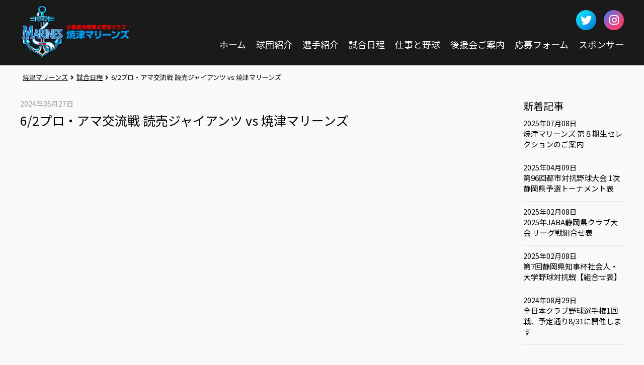

--- FILE ---
content_type: text/html; charset=UTF-8
request_url: https://yaizu-marines.com/schedule_guide/6-2%E3%83%97%E3%83%AD%E3%83%BB%E3%82%A2%E3%83%9E%E4%BA%A4%E6%B5%81%E6%88%A6-%E8%AA%AD%E5%A3%B2%E3%82%B8%E3%83%A3%E3%82%A4%E3%82%A2%E3%83%B3%E3%83%84-vs-%E7%84%BC%E6%B4%A5%E3%83%9E%E3%83%AA%E3%83%BC/
body_size: 5146
content:
<!doctype html>
<html>
<head>
<meta charset="utf-8">
<title>焼津マリーンズ</title>
<meta name="viewport" content="width=device-width, initial-scale=1, minimum-scale=1, maximum-scale=1, user-scalable=no">
<meta name='robots' content='max-image-preview:large' />
<link rel="alternate" title="oEmbed (JSON)" type="application/json+oembed" href="https://yaizu-marines.com/wp-json/oembed/1.0/embed?url=https%3A%2F%2Fyaizu-marines.com%2Fschedule_guide%2F6-2%25e3%2583%2597%25e3%2583%25ad%25e3%2583%25bb%25e3%2582%25a2%25e3%2583%259e%25e4%25ba%25a4%25e6%25b5%2581%25e6%2588%25a6-%25e8%25aa%25ad%25e5%25a3%25b2%25e3%2582%25b8%25e3%2583%25a3%25e3%2582%25a4%25e3%2582%25a2%25e3%2583%25b3%25e3%2583%2584-vs-%25e7%2584%25bc%25e6%25b4%25a5%25e3%2583%259e%25e3%2583%25aa%25e3%2583%25bc%2F" />
<link rel="alternate" title="oEmbed (XML)" type="text/xml+oembed" href="https://yaizu-marines.com/wp-json/oembed/1.0/embed?url=https%3A%2F%2Fyaizu-marines.com%2Fschedule_guide%2F6-2%25e3%2583%2597%25e3%2583%25ad%25e3%2583%25bb%25e3%2582%25a2%25e3%2583%259e%25e4%25ba%25a4%25e6%25b5%2581%25e6%2588%25a6-%25e8%25aa%25ad%25e5%25a3%25b2%25e3%2582%25b8%25e3%2583%25a3%25e3%2582%25a4%25e3%2582%25a2%25e3%2583%25b3%25e3%2583%2584-vs-%25e7%2584%25bc%25e6%25b4%25a5%25e3%2583%259e%25e3%2583%25aa%25e3%2583%25bc%2F&#038;format=xml" />
<style id='wp-img-auto-sizes-contain-inline-css' type='text/css'>
img:is([sizes=auto i],[sizes^="auto," i]){contain-intrinsic-size:3000px 1500px}
/*# sourceURL=wp-img-auto-sizes-contain-inline-css */
</style>
<link rel='stylesheet' id='sb_instagram_styles-css' href='https://yaizu-marines.com/wp-content/plugins/instagram-feed/css/sbi-styles.min.css?ver=2.9.2' type='text/css' media='all' />
<style id='wp-emoji-styles-inline-css' type='text/css'>

	img.wp-smiley, img.emoji {
		display: inline !important;
		border: none !important;
		box-shadow: none !important;
		height: 1em !important;
		width: 1em !important;
		margin: 0 0.07em !important;
		vertical-align: -0.1em !important;
		background: none !important;
		padding: 0 !important;
	}
/*# sourceURL=wp-emoji-styles-inline-css */
</style>
<style id='wp-block-library-inline-css' type='text/css'>
:root{--wp-block-synced-color:#7a00df;--wp-block-synced-color--rgb:122,0,223;--wp-bound-block-color:var(--wp-block-synced-color);--wp-editor-canvas-background:#ddd;--wp-admin-theme-color:#007cba;--wp-admin-theme-color--rgb:0,124,186;--wp-admin-theme-color-darker-10:#006ba1;--wp-admin-theme-color-darker-10--rgb:0,107,160.5;--wp-admin-theme-color-darker-20:#005a87;--wp-admin-theme-color-darker-20--rgb:0,90,135;--wp-admin-border-width-focus:2px}@media (min-resolution:192dpi){:root{--wp-admin-border-width-focus:1.5px}}.wp-element-button{cursor:pointer}:root .has-very-light-gray-background-color{background-color:#eee}:root .has-very-dark-gray-background-color{background-color:#313131}:root .has-very-light-gray-color{color:#eee}:root .has-very-dark-gray-color{color:#313131}:root .has-vivid-green-cyan-to-vivid-cyan-blue-gradient-background{background:linear-gradient(135deg,#00d084,#0693e3)}:root .has-purple-crush-gradient-background{background:linear-gradient(135deg,#34e2e4,#4721fb 50%,#ab1dfe)}:root .has-hazy-dawn-gradient-background{background:linear-gradient(135deg,#faaca8,#dad0ec)}:root .has-subdued-olive-gradient-background{background:linear-gradient(135deg,#fafae1,#67a671)}:root .has-atomic-cream-gradient-background{background:linear-gradient(135deg,#fdd79a,#004a59)}:root .has-nightshade-gradient-background{background:linear-gradient(135deg,#330968,#31cdcf)}:root .has-midnight-gradient-background{background:linear-gradient(135deg,#020381,#2874fc)}:root{--wp--preset--font-size--normal:16px;--wp--preset--font-size--huge:42px}.has-regular-font-size{font-size:1em}.has-larger-font-size{font-size:2.625em}.has-normal-font-size{font-size:var(--wp--preset--font-size--normal)}.has-huge-font-size{font-size:var(--wp--preset--font-size--huge)}.has-text-align-center{text-align:center}.has-text-align-left{text-align:left}.has-text-align-right{text-align:right}.has-fit-text{white-space:nowrap!important}#end-resizable-editor-section{display:none}.aligncenter{clear:both}.items-justified-left{justify-content:flex-start}.items-justified-center{justify-content:center}.items-justified-right{justify-content:flex-end}.items-justified-space-between{justify-content:space-between}.screen-reader-text{border:0;clip-path:inset(50%);height:1px;margin:-1px;overflow:hidden;padding:0;position:absolute;width:1px;word-wrap:normal!important}.screen-reader-text:focus{background-color:#ddd;clip-path:none;color:#444;display:block;font-size:1em;height:auto;left:5px;line-height:normal;padding:15px 23px 14px;text-decoration:none;top:5px;width:auto;z-index:100000}html :where(.has-border-color){border-style:solid}html :where([style*=border-top-color]){border-top-style:solid}html :where([style*=border-right-color]){border-right-style:solid}html :where([style*=border-bottom-color]){border-bottom-style:solid}html :where([style*=border-left-color]){border-left-style:solid}html :where([style*=border-width]){border-style:solid}html :where([style*=border-top-width]){border-top-style:solid}html :where([style*=border-right-width]){border-right-style:solid}html :where([style*=border-bottom-width]){border-bottom-style:solid}html :where([style*=border-left-width]){border-left-style:solid}html :where(img[class*=wp-image-]){height:auto;max-width:100%}:where(figure){margin:0 0 1em}html :where(.is-position-sticky){--wp-admin--admin-bar--position-offset:var(--wp-admin--admin-bar--height,0px)}@media screen and (max-width:600px){html :where(.is-position-sticky){--wp-admin--admin-bar--position-offset:0px}}

/*# sourceURL=wp-block-library-inline-css */
</style>
<style id='classic-theme-styles-inline-css' type='text/css'>
/*! This file is auto-generated */
.wp-block-button__link{color:#fff;background-color:#32373c;border-radius:9999px;box-shadow:none;text-decoration:none;padding:calc(.667em + 2px) calc(1.333em + 2px);font-size:1.125em}.wp-block-file__button{background:#32373c;color:#fff;text-decoration:none}
/*# sourceURL=/wp-includes/css/classic-themes.min.css */
</style>
<link rel="https://api.w.org/" href="https://yaizu-marines.com/wp-json/" /><link rel="alternate" title="JSON" type="application/json" href="https://yaizu-marines.com/wp-json/wp/v2/schedule_guide/986" /><link rel="EditURI" type="application/rsd+xml" title="RSD" href="https://yaizu-marines.com/xmlrpc.php?rsd" />
<meta name="generator" content="WordPress 6.9" />
<link rel="canonical" href="https://yaizu-marines.com/schedule_guide/6-2%e3%83%97%e3%83%ad%e3%83%bb%e3%82%a2%e3%83%9e%e4%ba%a4%e6%b5%81%e6%88%a6-%e8%aa%ad%e5%a3%b2%e3%82%b8%e3%83%a3%e3%82%a4%e3%82%a2%e3%83%b3%e3%83%84-vs-%e7%84%bc%e6%b4%a5%e3%83%9e%e3%83%aa%e3%83%bc/" />
<link rel='shortlink' href='https://yaizu-marines.com/?p=986' />
<link rel="stylesheet" href="//use.fontawesome.com/releases/v5.0.8/css/all.css">
<link rel="stylesheet" type="text/css" media="all" href="https://yaizu-marines.com/wp-content/themes/original/base.css?b6aa4128a3bd428dfd5dd0bdb530d662" />
<link rel="stylesheet" type="text/css" media="all" href="https://yaizu-marines.com/wp-content/themes/original/page.css?8fb72eee4cc7c225100b4a41846158b8" />
<link rel="stylesheet" type="text/css" media="all" href="https://yaizu-marines.com/wp-content/themes/original/hiraku.css?5eec9ccec943c7849fe60aa3c3e43ed4" />
<link href="https://fonts.googleapis.com/css?family=Noto+Sans+JP" rel="stylesheet">
<script src="https://kit.fontawesome.com/f13512cb3b.js" crossorigin="anonymous"></script>
<script src="https://ajax.googleapis.com/ajax/libs/jquery/3.3.1/jquery.min.js"></script>
<script>
jQuery(function($) {
    $('a[href*=#]').click(function(){
        var speed = 500;
        var href= $(this).attr('href');
        var url = location.protocol + '//' + location.hostname + location.pathname;
        href = href.replace(url, '');
        var target = $(href == '#' || href == '' ? 'html' : href);
        if( target.size() < 1 ) return true;
        var position = target.offset().top;
        $('html, body').animate({scrollTop:position}, speed, 'swing');
        return false;
    });
});
</script>
<style>
.sp_btn_main {
	display: none
}
@media screen and (max-width:1024px) {
	.sp_btn_main{
		width: 100%;
		position: fixed;
		bottom: 0;
		display: block;
		z-index: 1000
	}
	.hiraku-open-btn {
		width: 60px;
		height: 60px;
		border-radius: 50%;
		background-color: #00A1FC;
		position: absolute;
		bottom:0px;
		right: 10px;
		transform: translateY(-50%);
		display: block
	}
	.hiraku-open-btn .txt{
		color: #fff;
		font-size: 10px;
		font-weight: bold;
		position: relative;
		top: 1px;
	}
	.hiraku-open-btn:focus{outline: 0}
}
@media screen and (min-width: 768px) {
  .js-hiraku-offcanvas {
    display: block;
    position: static;
    background: none;
  }
  .js-hiraku-offcanvas .js-hiraku-offcanvas-sidebar {
    position: static;
    margin-right: 0;
    width:auto;
  }
}
@media screen and (max-width:320px) {
	.hiraku-open-btn {
		top:28px;
		right: 5px
	}
}
</style>
</head>
<body data-rsssl=1>
<header>
<div class="inner_1200">
<div class="logo"><img src="https://yaizu-marines.com/wp-content/uploads/logo.png" alt="焼津マリーンズ" /></div>
<div class="right_nav">
<ul class="sns">
<li class="twitter"><a href="https://twitter.com/yaizu_marines/" target="_blank"><i class="fab fa-twitter"></i></a></li>
<li class="instagram"><a href="https://www.instagram.com/yaizu.marines/" target="_blank"><i class="fab fa-instagram"></i></a></li>
</ul>
<nav class="global_nav">
<ul class="js-offcanvas">
<li><a href="https://yaizu-marines.com">ホーム</a></li>
<li><a href="https://yaizu-marines.com/guide/">球団紹介</a></li>
<li><a href="https://yaizu-marines.com/player/">選手紹介</a></li>
<li><a href="https://yaizu-marines.com/schedule_guide/">試合日程</a></li>
<li><a href="https://yaizu-marines.com/recruitment/">仕事と野球</a></li>
<li><a href="https://yaizu-marines.com/supporters/">後援会ご案内</a></li>
<li><a href="https://yaizu-marines.com/contact/">応募フォーム</a></li>
<li><a href="https://yaizu-marines.com/sponser/">スポンサー</a></li>
</ul>
</nav>
</div><!-- /right_nav -->
</div><!-- /inner_1200 -->
</header>
<div class="sp_btn_main">
<button class="navbar-toggle collapsed js-offcanvas-btn hiraku-open-btn" id="offcanvas-btn-left" data-toggle-offcanvas="#js-hiraku-offcanvas-1">
<span class="hiraku-open-btn-line"></span>
<span class="txt">メニュー</span>
</button>
</div><!-- /sp_btn_main --><div class="list_pan inner_1200">
<ul><!-- Breadcrumb NavXT 6.6.0 -->
<li><span property="itemListElement" typeof="ListItem"><a property="item" typeof="WebPage" title="Go to 焼津マリーンズ." href="https://yaizu-marines.com" class="home" ><span property="name">焼津マリーンズ</span></a><meta property="position" content="1"></span></li><li><span property="itemListElement" typeof="ListItem"><a property="item" typeof="WebPage" title="Go to 試合日程." href="https://yaizu-marines.com/schedule_guide/" class="post post-schedule_guide-archive" ><span property="name">試合日程</span></a><meta property="position" content="2"></span></li><li><span property="itemListElement" typeof="ListItem"><span property="name" class="post post-schedule_guide current-item">6/2プロ・アマ交流戦 読売ジャイアンツ vs 焼津マリーンズ</span><meta property="url" content="https://yaizu-marines.com/schedule_guide/6-2%e3%83%97%e3%83%ad%e3%83%bb%e3%82%a2%e3%83%9e%e4%ba%a4%e6%b5%81%e6%88%a6-%e8%aa%ad%e5%a3%b2%e3%82%b8%e3%83%a3%e3%82%a4%e3%82%a2%e3%83%b3%e3%83%84-vs-%e7%84%bc%e6%b4%a5%e3%83%9e%e3%83%aa%e3%83%bc/"><meta property="position" content="3"></span></li></ul>
</div>

<div class="mod_blog_01 inner_1200">

<article>
<div class="date">2024年05月27日</div>
<h1 class="ttl_03">6/2プロ・アマ交流戦 読売ジャイアンツ vs 焼津マリーンズ</h1>
</article>

<div class="side">
<h2 class="ttl_04">新着記事</h2>
<ul class="new">
<li><a href="https://yaizu-marines.com/11544-2/"><div class="date">2025年07月08日</div><div class="ttl">焼津マリーンズ 第８期生セレクションのご案内</div></a></li>
<li><a href="https://yaizu-marines.com/%e7%ac%ac96%e5%9b%9e%e9%83%bd%e5%b8%82%e5%af%be%e6%8a%97%e9%87%8e%e7%90%83%e5%a4%a7%e4%bc%9a-1%e6%ac%a1%e9%9d%99%e5%b2%a1%e7%9c%8c%e4%ba%88%e9%81%b8%e3%83%88%e3%83%bc%e3%83%8a%e3%83%a1%e3%83%b3/"><div class="date">2025年04月09日</div><div class="ttl">第96回都市対抗野球大会 1次静岡県予選トーナメント表</div></a></li>
<li><a href="https://yaizu-marines.com/2025%e5%b9%b4jaba%e9%9d%99%e5%b2%a1%e7%9c%8c%e3%82%af%e3%83%a9%e3%83%96%e5%a4%a7%e4%bc%9a-%e3%83%aa%e3%83%bc%e3%82%b0%e6%88%a6%e7%b5%84%e5%90%88%e3%81%9b%e8%a1%a8/"><div class="date">2025年02月08日</div><div class="ttl">2025年JABA静岡県クラブ大会 リーグ戦組合せ表</div></a></li>
<li><a href="https://yaizu-marines.com/%e7%ac%ac7%e5%9b%9e%e9%9d%99%e5%b2%a1%e7%9c%8c%e7%9f%a5%e4%ba%8b%e6%9d%af%e7%a4%be%e4%bc%9a%e4%ba%ba%e3%83%bb%e5%a4%a7%e5%ad%a6%e9%87%8e%e7%90%83%e5%af%be%e6%8a%97%e6%88%a6%e3%80%90%e7%b5%84%e5%90%88/"><div class="date">2025年02月08日</div><div class="ttl">第7回静岡県知事杯社会人・大学野球対抗戦【組合せ表】</div></a></li>
<li><a href="https://yaizu-marines.com/8-31%e5%85%a8%e6%97%a5%e6%9c%ac%e3%82%af%e3%83%a9%e3%83%96%e9%87%8e%e7%90%83%e9%81%b8%e6%89%8b%e6%a8%a91%e5%9b%9e%e6%88%a6-%e4%ba%88%e5%ae%9a%e9%80%9a%e3%82%8a%e9%96%8b%e5%82%ac%e3%81%97%e3%81%be/"><div class="date">2024年08月29日</div><div class="ttl">全日本クラブ野球選手権1回戦、予定通り8/31に開催します</div></a></li>
</ul>

</div><!-- /side -->
</div><!-- /mod_blog_01 -->


<footer>
<div class="sponsor">
<div class="inner_1200">
<ul class="f_list_participation">
<li>
<a href="http://www.astrax.jp/" target="_blank">
<img src="https://yaizu-marines.com/wp-content/uploads/ast.jpg" alt="アストラックス株式会社" />
</a>
</li>
<li>
<a href="https://www.maruiri.co.jp/" target="_blank">
<img src="https://yaizu-marines.com/wp-content/uploads/marui.png" alt="株式会社マルイリフードサプライ" />
</a>
</li>
<li>
<a href="https://www.tozaki.co.jp/" target="_blank">
<img src="https://yaizu-marines.com/wp-content/uploads/tozaki.png" alt="戸崎建設" />
</a>
</li>
<li>
<a href="https://www.e-sato-k.co.jp/" target="_blank">
<img src="https://yaizu-marines.com/wp-content/uploads/sato.png" alt="佐藤建設" />
</a>
</li>
<li>
<a href="https://www.kensetumap.com/company/281403/profile.php" target="_blank">
<img src="https://yaizu-marines.com/wp-content/uploads/sanyou.png" alt="三洋静岡設備" />
</a>
</li>
<li>
<a href="http://www.aikawa-iron.co.jp/" target="_blank">
<img src="https://yaizu-marines.com/wp-content/uploads/aikawa.png" alt="相川鉄工" />
</a>
</li>
</ul>
</div><!-- /inner_1200 -->
</div><!-- /sponsor -->
<div class="footer_guide">
<div class="logo"><img src="https://yaizu-marines.com/wp-content/uploads/logo.png" alt="焼津マリーンズ" /></div>
<p>Copyright YAIZU Marines. All Rights Rserved.</p>
</div><!-- /footer_guide -->
</footer>



<!-- ナビゲーション -->
<script src="https://yaizu-marines.com/wp-content/themes/original/hiraku.js"></script>
<script>
	$(".js-offcanvas").hiraku({
	  btn: ".js-offcanvas-btn",
	  fixedHeader: ".js-fixed-header",
	  direction: "right",
	  breakpoint: 767
	});
</script>
</body>
</html>

--- FILE ---
content_type: text/css
request_url: https://yaizu-marines.com/wp-content/themes/original/base.css?b6aa4128a3bd428dfd5dd0bdb530d662
body_size: 1686
content:
@charset "utf-8";
/* CSS Document */

/*
1.全体
2.ヘッダー
3.コンテンツ
4.フッター
*/

/*------------------------------------
1.全体
------------------------------------*/
body{
	font-family: 'Noto Sans JP', sans-serif;
	background-color: #faf8f8
}
body,
div,
dl, dt, dd,
ul, ol, li,
h1, h2, h3, h4, h5, h6,
pre,
form, fieldset,
p, blockquote,
th, td{ 
	margin: 0;
	padding: 0;
	font-family: 'Noto Sans JP', sans-serif;
	font-size: 15px
}
input, textarea{
	margin: 0;
	font-size: 100%;
}
table{
	border-collapse: collapse;
	border-spacing: 0;
	font-size: 100%;
}
fieldset, img{ 
	border: 0;
}
address, caption, cite, code, dfn, em, th, var{
	font-style: normal;
	font-weight: normal;
}
ol, ul{
	list-style: none;
}
caption,th {
	text-align: left;
}
h1, h2, h3, h4, h5, h6{
	font-size: 100%;
	font-weight: normal;
}
q:before,
q:after{
	content:'';
}
abbr,
acronym {
	border: 0;
}
u,
ins {
    text-decoration: underline;
}
samll{font-size: 14px}


/*------------------------------------
1.モジュール
------------------------------------*/
/*パンリスト*/
.list_pan{
	margin-bottom: 20px !important;
	padding: 12px 0 13px 10px;
}
.list_pan ul li{
	color: #000;	
	font-size: 13px;
	display: inline-block
}
.list_pan ul li:before {
	margin:0 5px;
	font-family: "Font Awesome 5 Free";
	font-weight: 900;
	content: "\f105"
}
.list_pan ul li:first-child:before {
	content: none 
}
.list_pan li a:link{color: #000;text-decoration: underline}
.list_pan li a:visited{color: #000;text-decoration: underline}
.list_pan li a:hover{color: #000;text-decoration: none}
.list_pan li a:active{color: #000;text-decoration: underline}

@media screen and (max-width:959px) {
	.list_pan{
		margin-bottom: 0;
		padding: 5px 0 5px 10px
	}
	.list_pan ul li{
		font-size: 13px
	}
	.list_pan li a:link{color: #000;text-decoration: none}
	.list_pan li a:visited{color: #000;text-decoration: none}
	.list_pan li a:hover{color: #000;text-decoration: none}
	.list_pan li a:active{color: #000;text-decoration: none}
}



/*------------------------------------
2.ヘッダー
------------------------------------*/
header{
	width: 100%;
	padding: 10px 0;
	background-color: #1a1a1a;
	overflow: hidden
}
header .logo{
	width: 217px;
	margin: 0 auto;
	float: left
}
header .logo img{
	max-width: 100%;
	display: block
}
header .right_nav{
	float: right
}
header .right_nav .sns{
	margin: 10px 0 15px;
	font-size: 0;
	text-align: right
}
header .right_nav .sns li{
	margin-right: 15px;
	display: inline-block
}
header .right_nav .sns li:last-child{
	margin-right: 0
}
header .right_nav .sns li a{
	transition: opacity .2s ease;
	color:#fff;
	display: block;
	position:relative;
	height:40px;
}
header .right_nav .sns li a:hover{
	opacity: .5
}
header .right_nav .sns li.twitter{
	width:40px;
	height:40px;
	font-size:22px;
	color:#fff!important;
	text-decoration:none;
	border-radius:50%;
	position:relative;
	background:linear-gradient(135deg, #13f1fc 0%,#0470dc 100%);
	transition:.5s;
	display:inline-block;
	overflow:hidden;
}
header .right_nav .sns li.twitter i{
	position:absolute;
	top:50%;
	left:50%;
	-ms-transform:translate(-50%,-50%);
	-webkit-transform:translate(-50%,-50%);
	transform:translate(-50%,-50%);
}
header .right_nav .sns li.instagram{
	width:40px;
	height:40px;
	font-size:22px;
	color:#fff!important;
	text-decoration:none;
	border-radius:50%;
	position:relative;
	background:-webkit-linear-gradient(135deg, #427eff 0%, #f13f79 70%) no-repeat;
	background:linear-gradient(135deg, #427eff 0%, #f13f79 70%) no-repeat;
	transition:.5s;
	display:inline-block;
	overflow:hidden;
}
header .right_nav .sns li.instagram i{
	position:absolute;
	top:50%;
	left:50%;
	-ms-transform:translate(-50%,-50%);
	-webkit-transform:translate(-50%,-50%);
	transform:translate(-50%,-50%);
}
header .global_nav ul{
	font-size: 0
}
header .global_nav ul li{
	margin:0 20px 0 0;
	font-size: 18px;
	display: inline-block
}
header .global_nav ul li:last-child{
	margin-right: 0
}
header .global_nav ul li a{
	transition: opacity .2s ease
}
header .global_nav ul li a:link{color: #fff;text-decoration: none}
header .global_nav ul li a:visited{color: #fff;text-decoration: none}
header .global_nav ul li a:hover{color: #fff;text-decoration: none;opacity: .5}
header .global_nav ul li a:active{color: #fff;text-decoration: none}
@media screen and (max-width: 480px) {
header{
	width: 100%;
	padding: 5px 0
}
	header .logo{
		width: 120px;
		margin: 0 auto
	}
	header .right_nav .sns{
		margin: 10px 0 0
	}
	header .right_nav .sns li{
		margin-right: 8px
	}
	header .right_nav .sns li:last-child{
		margin-right: 5px
	}
	header .global_nav ul li{
		margin:0;
		font-size: 18px;
		display: block
	}
	header .global_nav ul li:last-child{
		margin-right: 0
	}
	header .global_nav ul li a{
		padding: 15px;
		border-bottom: 1px solid #ddd;
		display: block
	}
}

/*------------------------------------
3.コンテンツ
------------------------------------*/
.inner_1200{
	width: 100%;
	max-width: 1200px;
	margin: 0 auto
}
@media screen and (max-width: 480px) {
	.inner_1200{
		width: 100%;
		max-width: 98%;
		margin: 0 1%
	}
}
/*------------------------------------
4.フッター
------------------------------------*/
footer{
	padding-top: 30px
}
footer .sponsor{
	padding: 25px 0;
	border-top: 1px solid #aaa;
	background-color: #fff
}
footer .f_list_participation li{
	width: 15%;
	display: inline-block
}
footer .f_list_participation li img{
	max-width: 70%;
	margin: 0 auto;
	display: block
}
footer .f_list_participation li a{
	transition: opacity .2s ease;
	display: block
}
footer .f_list_participation li a:hover{
	opacity: .5
}
footer .footer_guide{
	padding: 25px 0;
	color: #fff;
	text-align: center;
	background-color: #1a1a1a
}
footer .footer_guide img{
	max-width:180px;
	margin-bottom: 8px
}
footer .footer_guide p{
	font-size: 14px
}
@media screen and (max-width: 480px) {
	footer{
		padding-top: 30px
	}
	footer .sponsor{
		padding: 25px 0 0
	}
	footer .f_list_participation {
		font-size: 0
	}
	footer .f_list_participation li{
		width: 30%;
		vertical-align: top;
		display: inline-block
	}
	footer .f_list_participation li:nth-child(3n+2){
		margin: 0 5% 20px;
	}
	footer .f_list_participation li img{
		max-width: 90%
	}
	footer .footer_guide img{
		max-width:130px
	}
	footer .footer_guide p{
		font-size: 13px
	}
}

--- FILE ---
content_type: text/css
request_url: https://yaizu-marines.com/wp-content/themes/original/page.css?8fb72eee4cc7c225100b4a41846158b8
body_size: 5774
content:
@charset "utf-8";
/* CSS Document */
/*
1.モジュール
2.トップ
3.球団紹介
4.メンバー紹介
5.応募フォーム
6.選手募集
7.スポンサー
8.試合結果
9.ブログ
*/
.vertical-item span{color:#000}
/*------------------------------------
1.モジュール
------------------------------------*/
.wp-caption {
    width: 100% !important;
    border: 0;
}
.bold{font-weight:bold}
.ttl_01 {
	margin-bottom: 30px;
	padding:10px 15px;
	color: #fff;
	font-size: 23px;
	font-weight: normal;
	line-height: 1.3;
	background: #00A1FC;
	position: relative;
	border-bottom: solid 5px #006096;
	z-index:-2
}

@media screen and (max-width: 480px) {
	.ttl_01 {
		margin-left: 0;
		margin-right: 10px;
		font-size: 20px
	}
}
.ttl_01_red {
	margin-bottom: 30px;
	padding:10px 15px;
	color: #fff;
	font-size: 23px;
	font-weight: normal;
	line-height: 1.3;
	background: #CC0606;
	border-bottom: solid 5px #a60000;
	z-index:-2
}
.ttl_01_red a{display:block}
.ttl_01_red a:link{color:#fff;text-decoration:none}
.ttl_01_red a:visited{color:#fff;text-decoration:none}
.ttl_01_red a:hover{color:#fff;text-decoration:underline}
.ttl_01_red a:visited{color:#fff;text-decoration:none}
@media screen and (max-width: 480px) {
	.ttl_01_red {
		margin-left: 0;
		margin-right: 10px;
		font-size: 20px
	}
}
.ttl_02 {
	margin-bottom: 30px;
	padding:10px 15px;
	font-size: 23px;
	font-weight: normal;
	line-height: 1.3;
	position: relative;
	border-left: solid 5px #00A1FC;
	z-index:-2
}

@media screen and (max-width: 480px) {
	.ttl_02 {
		margin-left: 0;
		margin-right: 10px;
		font-size: 20px
	}
}
.ttl_03{
	margin-bottom: 20px;
	font-size:25px
}
.ttl_04{
	margin-bottom: 10px;
	font-size:20px
}
.btn_01 {
	margin: 0 auto 30px;
    padding: 15px 26px 10px 42px;
    color: #fff;
    font-size: 20px;
	font-weight: bold;
    line-height: 1.3;
	text-align: center;
    background: #00A1FC;
    border-bottom: solid 5px #006096;
    z-index: -2;
	display: table
}
.btn_01:link{color: #fff;text-decoration: none}
.btn_01:visited{color: #fff;text-decoration: none}
.btn_01:hover{color: #fff;text-decoration: none}
.btn_01:active{color: #fff;text-decoration: none}

.table_01{
	width: 100%;
	margin: 0 auto 20px;
	border-collapse: collapse
}
.table_01 th {
	width:30%;
	padding: 15px 10px;
	line-height: 2.2em;
	text-align: left;
	vertical-align: top;
	background-color: #efefef
}
.table_01 td {
	padding: 15px;
	line-height: 2.2em;
	text-align: left;
	vertical-align: middle;
	border-bottom: solid 1px #eee
}
.table_01 td b{
	font-size: 14px
}
@media screen and (max-width:959px) {
	.table_01 th{
		background-color: #efefef
	}
	.table_01 th,.table_01 td {
		width:96%;
		padding: 10px 2%;
		font-size: 15px;
		border-bottom: solid 1px #ddd;
		display: block
	}
	.table_01 td {
		background-color: #fff
	}
}
/*------------------------------------
2.トップ
------------------------------------*/
/*トップスライダー*/
button.mv_b {
	cursor: pointer;
	-webkit-appearance: none;
	-moz-appearance: none;
	appearance: none;
	vertical-align: middle;
	color: inherit;
	font: inherit;
	border: 0;
	background: transparent;
	padding: 0;
	margin: 0;
	outline: none;
	border-radius: 0;
}
.slide_wrap {
	height: 450px;
	margin-bottom: 50px;
	overflow: hidden;
	display: flex;
	align-items: center;
}
.slide_wrap .img_con {
	width: 300px;
	height: 450px;
}
.slideshow {
	display: flex;
	-webkit-animation: loop-slide 30s infinite linear 1s both;
	animation: loop-slide 30s infinite linear 1s both;
}
@-webkit-keyframes loop-slide {
  from {
    transform: translateX(0);
  }

  to {
    transform: translateX(-56%);
  }
}

@keyframes loop-slide {
  from {
    transform: translateX(0);
  }

  to {
    transform: translateX(-56%);
  }
}
@media screen and (max-width: 480px) {
	.img_con {
		width: 310px;
		height: 400px;
	}
	.slide_wrap {
		height: 400px;
		margin-bottom: 30px;
		overflow: hidden;
		display: flex;
		align-items: center
	}
	.slideshow {
		display: flex;
		-webkit-animation: loop-slide 30s infinite linear 1s both;
		animation: loop-slide 30s infinite linear 1s both;
	}
	.slide-paused:active .slideshow {
		-webkit-animation-play-state: paused;
		animation-play-state: paused;
	}
}

/*さらなる飛躍を目指して*/
.mod_m_05 {
	margin-bottom: 50px;
	font-size: 0
}
.mod_m_05 li{
	margin-bottom: 30px;
	text-align: center;
	display: inline-block
}
.mod_m_05 li:first-child{
	margin: 0 100px 30px 0
}
.mod_m_05 li img{
	margin-bottom: 8px;
}
.under_txt_02{
	margin-bottom: 30px;
	font-size: 23px;
	line-height: 1.8;
	text-align: center
}
@media screen and (max-width: 480px) {
	.mod_m_05 li{
		margin-bottom: 30px;
		display: block
	}
	.mod_m_05 li:first-child{
		margin: 0 0 30px 0
	}
	.mod_m_05 li img{
		max-width: 100%
	}
	.under_txt_02{
		font-size: 20px;
		text-align: left
	}
}
/*企業案内*/
.list_participation{
	margin-bottom: 50px;
	font-size: 0
}
.list_participation li{
	width: 30%;
	margin-bottom: 35px;
	background-color: #fff;
	display: inline-block
}
.list_participation li:nth-child(3n+2){
	margin: 0 5% 35px
}
.list_participation li a{
	transition: opacity .2s ease
}
.list_participation li a:link{color: #000;text-decoration: none}
.list_participation li a:visited{color: #000;text-decoration: none}
.list_participation li a:hover{color: #000;text-decoration: none;opacity: .7}
.list_participation li a:active{color: #000;text-decoration: none}
.list_participation li img{
	max-width: 100%
}
.list_participation li .con{
	margin: 15px
}
.list_participation li .name{
	margin-bottom: 8px;
	color: #00A1FC;
	font-size: 20px;
	font-weight: bold;
	text-align: center;
}
.list_participation li .ad{
	margin-bottom: 8px;
	font-size: 14px;
	font-weight: bold;
	text-align: center;
}
.list_participation li .txt{
	font-size: 14px;
	line-height: 1.8
}
@media screen and (max-width: 480px) {
	.list_participation{
		margin-bottom: 50px;
		font-size: 0
	}
	.list_participation li{
		width: 90%;
		margin:0 auto 35px;
		display: block
	}
	.list_participation li:nth-child(3n+2){
		margin: 0 auto 35px
	}
}
/*------------------------------------
3.球団紹介
------------------------------------*/
.mod_m_01{
	margin-bottom: 50px;
	font-size: 0
}
.mod_m_01 li{
	width: 30%;
	margin-bottom: 35px;
	background-color: #fff;
	vertical-align: top;
	display: inline-block
}
.mod_m_01 li:nth-child(3n+2){
	margin: 0 5% 35px
}
.mod_m_01 li a{
	transition: opacity .2s ease
}
.mod_m_01 li a:link{color: #000;text-decoration: none}
.mod_m_01 li a:visited{color: #000;text-decoration: none}
.mod_m_01 li a:hover{color: #000;text-decoration: none;opacity: .7}
.mod_m_01 li a:active{color: #000;text-decoration: none}
.mod_m_01 li img{
	max-width: 100%
}
.mod_m_01 li .con{
	margin: 15px
}
.mod_m_01 li .name{
	margin-bottom: 8px;
	color: #00A1FC;
	font-size: 20px;
	font-weight: bold;
	text-align: center;
}
.mod_m_01 li .txt{
	margin-bottom: 8px;
	font-size: 14px;
	line-height: 2
}
@media screen and (max-width: 480px) {
	.mod_m_01{
		margin-bottom: 50px;
		font-size: 0
	}
	.mod_m_01 li{
		width: 90%;
		margin:0 auto 35px;
		display: block
	}
	.mod_m_01 li:nth-child(3n+2){
		margin: 0 auto 35px
	}
}
.mod_m_03{
	margin-bottom: 50px;
	overflow: hidden
}
.mod_m_03 p{

}
.mod_m_03 .txt_area{
	width: 790px;
	float: left
}
.mod_m_03 .txt_area p{
	line-height: 2.5
}
.mod_m_03 .photo_area{
	width:360px;
	float: right
}
.mod_m_03 .photo_area p.b01{margin-bottom:10px;color: #00A1FC;
    font-size: 20px;
    font-weight: bold;}
.mod_m_03 .photo_area img{max-width:100%}
@media screen and (max-width:959px) {
	.mod_m_03 .txt_area{
		width: 100%;
		float: none
	}
	.mod_m_03 .photo_area{
		width: 100%;
		float: none
	}
	.mod_m_03 .photo_area img{
		max-width: 100%;
		margin: 0 auto 15px;
		display: block
	}
}
/*------------------------------------
4.メンバー紹介
------------------------------------*/
.list_player_01{
	margin: 0 auto 30px;
	font-size: 0
}
.list_player_01 li{
	width: 32%;
	margin-bottom: 30px;
	vertical-align:top;
	display: inline-block
}
.list_player_01 li:nth-child(3n+2){
	margin: 0 2% 30px
}
.list_player_01 li a{
	-webkit-transition: 0.3s opacity;
	-moz-transition: 0.3s opacity;
	-ms-transition: 0.3s opacity;
	transition: 0.3s opacity;
	display: block
}
.list_player_01 li a:link{color: #fff;text-decoration: none}
.list_player_01 li a:visited{color: #fff;text-decoration: none}
.list_player_01 li a:hover{color: #fff;text-decoration: none;opacity: .5}
.list_player_01 li a:active{color: #fff;text-decoration: none}
.modal_player_01{

}
.modal_player_01 .photo{
	position: relative;
	display: grid
}
.modal_player_01 .photo img{
	width: 100%;
	max-width: 100%;
}
.modal_player_01 p.cate{
	padding: 5px 10px 3px;
	background-color: #00A1FC;
	border: 1px solid #fff;
	position: absolute;
	bottom: 13px;
	left: 10px;
}
.modal_player_01 .con{
	padding: 10px;
	background-color: #1a1a1a;
	overflow: hidden
}
.modal_player_01 .con .uniform_number{
	width: 20%;
	float: left;
}
.modal_player_01 .con .uniform_number p{
	width: 70px;
	height: 70px;
	margin-top: 3px;
	font-family: Arial, Helvetica, sans-serif;
	font-size: 35px;
	font-weight: bold;
	text-align: center;
	line-height: 70px;
	background-color: #00A1FC;
	border-radius: 50%;
	display: inline-block;
}
.modal_player_01 .con .details{
	width:75%;
	float: right
}
.modal_player_01 .con .details .guide{
	margin-bottom: 8px;
	padding-bottom: 3px;
	border-bottom: 1px solid #fff
}
.modal_player_01 .con .details .guide .name{
	font-size: 20px;
	line-height: 1.3
}
.modal_player_01 .con .details .guide .en{
	font-size: 13px;
	line-height: 1.2
}
.modal_player_01 .con .details .alma_mater{
	font-size: 14px
}
.modal_player_02{
	width: 100%;
	height: 100vh;
	position: fixed;
	top: 0;
	left: 0;
	display: none;
	z-index: 10000000;
}
.modal_bg{
	width: 100%;
	height: 100vh;
	background: rgba(0,0,0,0.8);
	position: absolute;
}
.modal_player_02 .modal_content{
	width: 850px;
	padding: 40px;
	position: absolute;
	top: 50%;
	left: 50%;
	background: #fff;
	transform: translate(-50%,-50%);
	z-index: 100000000
}
.modal_player_02 .left{
	width: 59%;
	float: left
}
.modal_player_02 .head{
	margin-bottom: 20px;
	padding: 10px;
	color: #fff;
	background-color: #1a1a1a;
	position: relative;
	overflow: hidden
}
.modal_player_02 .head .uniform_number{
	width: 20%;
	float: left;
}
.modal_player_02 .head .uniform_number p{
	width: 70px;
	height: 70px;
	margin-top: 3px;
	font-family: Arial, Helvetica, sans-serif;
	font-size: 35px;
	font-weight: bold;
	text-align: center;
	line-height: 70px;
	background-color: #00A1FC;
	border-radius: 50%;
	display: inline-block;
}
.modal_player_02 .haed .details{
	width:75%;
	float: right
}
.modal_player_02 .head .details .guide{
	margin: 5px 0 0 0
}
.modal_player_02 .head .details .guide .name{
	font-size: 30px;
	line-height: 1.3
}
.modal_player_02 .head .details .guide .en{
	font-size: 20px;
	line-height: 1.2
}
.modal_player_02 .head .details  p.cate{
	padding: 6px 10px 5px;
	background-color: #00A1FC;
	position: absolute;
	top: 31px;
	right: 10px;
}
.modal_player_02 .box_01{
	padding-bottom: 15px;
	border-bottom: 1px solid #ddd
}
.modal_player_02 .box_02{
	padding-top: 15px
}
.modal_player_02 .box_01 h2,.modal_player_02 .box_02 h2{
	margin-bottom: 5px;
	color: #00A1FC;
	font-size: 16px;
	font-weight: bold
}
.modal_player_02 .box_01 p,.modal_player_02 .box_02 p{
	line-height: 2
}
.modal_player_02 .right{
	width: 39%;
	float: right
}
.modal_player_02 .right img{max-width:100%}
.js-modal-close p{
	width: 80px;
	padding: 8px;
	text-align: center;
	background-color: #00A1FC;
	position: absolute;
	top: -38px;
	right: 0;
	display: block
}
@media screen and (max-width:959px) {
	.list_player_01 li{
		width: 49%;
		margin-bottom: 30px;
		display: inline-block
	}
	.list_player_01 li:nth-child(3n+2){
		margin: 0 0 30px
	}
	.list_player_01 li:nth-child(odd){
		margin: 0 2% 30px 0
	}
	.modal_player_01 p.cate{
		padding: 2px 10px 3px;
		font-size: 12px;
		background-color: #00A1FC;
		position: absolute;
		bottom: 10px;
		left: 5px;
	}
	.modal_player_01 .con{
		padding: 5px 5px 8px
	}
	.modal_player_01 .con .uniform_number p{
		width: 30px;
		height: 30px;
		margin-top: 3px;
		font-size: 16px;
		line-height: 30px
	}
	.modal_player_01 .con .details .guide{
		margin-bottom: 8px;
		padding-bottom: 8px
	}
	.modal_player_01 .con .details .guide .name{
		font-size: 19px
	}
	.modal_player_01 .con .details .guide .en{
		font-size: 12px
	}
	.modal_player_01 .con .details .alma_mater{
		font-size: 12px
	}
	.modal_player_02{
		width: 100%;
		height: 80vh;
		position: fixed;
		top: 0;
		left: 0;
		display: none;
		z-index: 10000000;
	}
	.modal_bg{
		width: 100%;
		height: 100vh;
		background: rgba(0,0,0,0.8);
		position: relative;
	}
	.modal_player_02 .modal_content{
		width: 90%;
		height: 80vh;
		margin: 10% 2%;
		padding: 20px 3%;
		position: inherit;
		top: 0;
		left: 0;
		overflow-y: scroll;
		background: #fff;
		transform:none;
		z-index: 100000000
	}
	.modal_player_02 .left{
		width: 100%;
		float: none
	}
	.modal_player_02 .head{
		margin-bottom: 20px;
		padding: 10px;
		color: #fff;
		background-color: #1a1a1a;
		position: relative;
		overflow: hidden
	}
	.modal_player_02 .head .uniform_number{
		width: 20%;
		float: left;
	}
	.modal_player_02 .head .uniform_number p{
		width: 50px;
		height: 50px;
		margin-top: 3px;
		font-size: 30px;
		line-height: 50px;
		border-radius: 50%
	}
	.modal_player_02 .head .details .guide{
		margin: 2px 0 0 0
	}
	.modal_player_02 .head .details .guide .name{
		font-size: 25px;
		line-height: 1.3
	}
	.modal_player_02 .head .details .guide .en{
		font-size: 15px;
		line-height: 1.2
	}
	.modal_player_02 .head .details  p.cate{
		top: 22px;
		right: 10px;
	}
	.modal_player_02 .box_01{
		padding-bottom: 15px;
		border-bottom: 1px solid #ddd
	}
	.modal_player_02 .box_02{
		padding-top: 15px;
		margin-bottom: 20px
	}
	.modal_player_02 .box_01 h2,.modal_player_02 .box_02 h2{
		margin-bottom: 5px;
		color: #00A1FC;
		font-size: 16px;
		font-weight: bold
	}
	.modal_player_02 .box_01 p,.modal_player_02 .box_02 p{
		line-height: 2
	}
	.modal_player_02 .right{
		width: 100%;
		float: none
	}
	.modal_player_02 .right img{
		max-width: 100%
	}
	.js-modal-close p{
		width: 80px;
		padding: 8px;
		text-align: center;
		background-color: #00A1FC;
		position: absolute;
		top: -38px;
		right: 0;
		display: block
	}
}
/*------------------------------------
5.応募フォーム
------------------------------------*/
.table_contact {
	width:100%;
	margin:0 0 20px;
	border-top:1px solid #ddd;
	border-bottom:1px solid #ddd;
	font-size:14px
}
.table_contact tr {padding: 15px 0;border-bottom:1px solid #ddd;display: block}
.table_contact th {
	width: 100%;
	padding:12px 10px;
	font-size: 18px;
	text-align:left;
	vertical-align: middle;
	display: block
}
.table_contact th .required{margin-right: 5px; padding: 1px 10px 2px; color: #fff;font-size: 14px;position: relative;top: -2px; background-color: #E80D1A}
.table_contact td {
	width: 100%;
	padding:12px 10px;
	display: block
}
.table_contact td .iradio{ color: #000;display: inline-block}
.table_contact td .hyphen{margin: 0 5px;color: #fff}
.table_contact td .margin{margin-right: 1%;display: inline-block}
.table_contact td .text_10{width: 10%}
.table_contact td .text_15{width: 15%}
.table_contact td .text_20{width: 20%}
.table_contact td .text_40{width: 40%}
.table_contact td .text_40_a{width: 40%}
.table_contact td .text_60{width: 60%}
.table_contact td .text_90{width: 90%}
.table_contact td .textarea_a{width: 90%;height: 10em}
.table_contact td .textarea_b{width: 90%;height: 6em}
.table_contact td input[type~="text"],.table_contact td input[type~="email"],.table_contact td input[type~="tel"],.table_contact td textarea {
    padding: 10px
}
.form_control{
    width: 50%;
    height: 41px;
    padding: 7px 10px;
    font-size: 14px;
    line-height: 1.8;
    color: #000;
    background-color: #fff;
    background-image: none;
    border: 1px solid #999;
    border-radius: 0;
    -webkit-box-shadow: inset 0 1px 1px rgb(0 0 0 / 8%);
    box-shadow: inset 0 1px 1px rgb(0 0 0 / 8%);
    -webkit-transition: border-color ease-in-out .15s, box-shadow ease-in-out .15s;
    -o-transition: border-color ease-in-out .15s, box-shadow ease-in-out .15s;
    transition: border-color ease-in-out .15s, box-shadow ease-in-out .15s
}
.table_contact td .ttl{
	width: 10%;
	font-size: 16px;
	display: inline-block
}
.table_contact td .b01{
	margin-bottom: 15px
}
.table_contact td textarea{
	width: 50%;
	height: 10em
}
.submit{
	margin: 0 auto 50px;
	padding:8px 20px;
	color: #fff;
	font-size: 20px;
	border:none;
	background-color: #00A1FC;
	display: block
}
@media screen and (max-width:959px) {
	.table_contact td {
		width: 100%;
		padding:12px 10px;
		color: #fff;
		display: block
	}
	.table_contact td .text_30{width: 30%}
	.table_contact td .text_40{width: 70%}
	.table_contact td .ttl{
		width: 20%;
		margin-bottom: 8px;
		color: #000;
		font-size: 16px;
		display:block
	}
	.table_contact td textarea{
		width: 80%;
		height: 10em
	}
	.submit{
		margin: 0 auto 20px;
		background-color: #00A1FC;
		display: block
	}
}
/*------------------------------------
6.選手募集
------------------------------------*/
.mod_m_04 ul{
	font-size: 0
}
.mod_m_04 li{
	width: 23.5%;
	vertical-align: top;
	display: inline-block
}
.mod_m_04 li:nth-child(2){
	margin: 0 2% 30px
}
.mod_m_04 li:nth-child(3){
	margin: 0 2% 30px 0
}
.mod_m_04 li img{
	max-width: 100%
}
.mod_m_04 li .con{
	margin-bottom: 10px;
	padding: 8px;
	height: 161px;
	color: #fff;
	background-color: #00A1FC;
}
.mod_m_04 li .con .name{
	margin-bottom: 2px;
	font-size: 25px;
	font-weight: bold;
	text-align: center
}
.mod_m_04 li .con .txt_01{
	line-height: 1.8
}
.mod_m_04 li .guide{

}
.mod_m_04 li .guide h2{
	margin-bottom: 5px;
	color: #00A1FC;
	font-weight: bold
}
.mod_m_04 li .guide .txt_02{
	margin-bottom: 20px;
	line-height: 2
}
@media screen and (max-width:959px) {
	.mod_m_04 li{
		width:100%;
		display: block
	}
	.mod_m_04 li:nth-child(2){
		margin: 0 0 30px
	}
	.mod_m_04 li:nth-child(3){
		margin: 0 0 30px 0
	}
}
.mod_m_02{
	margin-bottom: 0;
	font-size: 0
}
.mod_m_02 li{
	width: 30%;
	height:244px;
	margin-bottom: 35px;
	vertical-align: top;
	display: inline-block
}
.mod_m_02 li:nth-child(3n+2){
	margin: 0 5% 35px
}
.mod_m_02 li img{
	max-width: 100%;
}
@media screen and (max-width: 480px) {
	.mod_m_02{
		margin-bottom: 50px;
		font-size: 0
	}
	.mod_m_02 li{
		width: 90%;
		margin:0 auto 35px;
		display: block
	}
	.mod_m_02 li:nth-child(3n+2){
		margin: 0 auto 35px
	}
}
.under_txt{
	margin-bottom: 30px;
	font-size: 16px;
	line-height: 1.8
}
/*------------------------------------
7.スポンサー
------------------------------------*/
.mod_sponser_01{

}
.mod_sponser_01 .head{
	height: 128px;
	display: table
}
.mod_sponser_01 .head .s_logo{
	width: 250px;
	line-height: 128px;
	display: table-cell
}
.mod_sponser_01 .head .s_logo img{
	max-width: 100%
}
.mod_sponser_01 .head .guide{
	padding-left: 20px;
	vertical-align: top;
	display: table-cell
}
.mod_sponser_01 .head .guide .name{
	margin-bottom: 5px;
	font-size: 40px;
}
.mod_sponser_01 .head .guide .ad{
	margin-bottom: 5px;
	font-size: 21px;
}
.mod_sponser_01 .head .guide .url a{
	font-size: 18px
}
.mod_sponser_01 .head .guide .url a:link{color: #00A1FC;text-decoration: underline}
.mod_sponser_01 .head .guide .url a:active{color: #00A1FC;text-decoration: underline}
.mod_sponser_01 .head .guide .url a:hover{color: #00A1FC;text-decoration: none}
.mod_sponser_01 .head .guide .url a:visited{color: #00A1FC;text-decoration: underline}
.mod_sponser_01 .list_photo_01,.mod_sponser_01 .list_photo_02,.mod_sponser_01 .list_photo_03{
	margin-bottom: 30px;
	overflow: hidden
}
.mod_sponser_01 .list_photo_01 li:first-child{
	float: left
}
.mod_sponser_01 .list_photo_01 li:last-child{
	float: right
}
.mod_sponser_01 .list_photo_02{
	font-size: 0
}
.mod_sponser_01 .list_photo_02 li{
	width: 32%;
	display: inline-block
}
.mod_sponser_01 .list_photo_02 li:nth-child(2){
	margin: 0 2%
}
.mod_sponser_01 .list_photo_03{
	font-size: 0
}
.mod_sponser_01 .list_photo_03 li{
	width: 23.5%;
	display: inline-block
}
.mod_sponser_01 .list_photo_03 li:nth-child(2){
	margin: 0 2%
}
.mod_sponser_01 .list_photo_03 li:nth-child(3){
	margin: 0 2% 0 0
}
.mod_sponser_01 .list_photo_02 li img,.mod_sponser_01 .list_photo_03 li img{
	max-width: 100%
}
.mod_sponser_01 .txt{
	margin-bottom: 50px;
	font-size: 20px;
	line-height: 2;
	clear: both
}
@media screen and (max-width:959px) {
	.mod_sponser_01{
		width: 96%;
		margin: 0 2%;
	}
	.mod_sponser_01 .head{
		height: auto;
		display: block
	}
	.mod_sponser_01 .head .s_logo{
		width: auto;
		line-height:normal;
		display: block
	}
	.mod_sponser_01 .head .s_logo img{
		max-width: 100%
	}
	.mod_sponser_01 .head .guide{
		padding: 0 0 20px 0
	}
	.mod_sponser_01 .head .guide .name{
		margin-bottom: 5px;
		font-size: 25px;
	}
	.mod_sponser_01 .head .guide .ad{
		margin-bottom: 5px;
		font-size: 15px;
	}
	.mod_sponser_01 .head .guide .url a{
		font-size: 15px
	}
	.mod_sponser_01 .list_photo_01{
		margin-bottom: 10px;
		overflow: hidden
	}
	.mod_sponser_01 .list_photo_01 li:first-child{
		float: none
	}
	.mod_sponser_01 .list_photo_01 li:last-child{
		float: none
	}
	.mod_sponser_01 .list_photo_01 img{
		max-width: 100%
	}
	.mod_sponser_01 .list_photo_02 li{
		width: 100%;
		display: block
	}
	.mod_sponser_01 .list_photo_02 li:nth-child(2){
		margin: 0 0 10px 0
	}
	.mod_sponser_01 .list_photo_03{
		font-size: 0
	}
	.mod_sponser_01 .list_photo_03 li{
		width: 100%;
		display: block
	}
	.mod_sponser_01 .list_photo_03 li:nth-child(2){
		margin: 0 0 10px 0
	}
	.mod_sponser_01 .list_photo_03 li:nth-child(3){
		margin: 0 0 10px 0
	}
	.mod_sponser_01 .txt{
		font-size: 16px;
		line-height:1.8
	}
}
/*------------------------------------
8.試合結果
------------------------------------*/
.mod_match_01{
	width: 100%;
	height: 130px;
	margin: 10px 0 20px;
	padding: 0;
	background: #383838;
	display: block;
}
.mod_match_01 .tournament{
	width: 30%;
	height: 100%;
	float: left;
	background: #2A2D37;
}
.mod_match_01 .tournament h4{
    width: 96%;
    padding: 20px 2%;
    font-size: 15px;
    line-height: 6;
	color: #fff;
}
.mod_match_01 .box_result{
	width: 70%;
	height: 130px;
	float: left;
	background: #dfdfdf;
}
.mod_match_01 .head{
	width: 100%;
	height: 35px;
	background: #c2c2c2;
}
.mod_match_01 .head p{
	width: 96%;
	padding-left: 2%;
	font-size: 16px;
	line-height: 2.1em
}
.mod_match_01 .box_guide{
	width: 100%;
	height: 95px;
	float: left;
	display: block
}
.mod_match_01 .team_01{
	width: 35%;
	height: 95px;
	float: left;
	display: block
}
.mod_match_01 .team_01 p{
	width: 100%;
	color: #404960;
	font-size: 20px;
	font-weight: 800;
	line-height: 95px;
	text-align: center;
	vertical-align: middle
}
.mod_match_01 .team_score_01{
	width: 30%;
	height: 95px;
	float: left
}
.mod_match_01 .team_score_01 h5{
	margin-top: -5px;
	padding: 0;
	color: #334666;
	font-size: 60px;
	font-weight: 800;
	text-align: center;
}
.mod_match_01 .team_score_01 p{
	margin-top: -5px;
	font-size: 16px;
	font-weight: 600;
	line-height: 0;
	text-align: center;
}
.mod_match_01 .team_score_01 p.win{
	color: #b8201c;
}
.mod_match_01 .team_score_01 p.lose{
	color: #334666;
}
.mod_match_01 .box_vs{
	width: 30%;
	height: 95px;
	float: left;
	display: block;
}
.mod_match_01 .box_vs .comingsoon p{
	width: 100%;
	color: #b8201c;
	font-size: 25px;
	font-weight: bold;
	text-align: center;
	line-height: 95px;
}
.mod_match_01 .vs{
	width: 35%;
	height: 95px;
	float: left;
	display: block;
}
.mod_match_01 .vs p{
	padding: 0;
	color: #334666;
	font-size: 60px;
	font-weight: 800;
	line-height: 1.2em;
	text-align: center;
}

.mod_match_01 .team_02{
	width: 35%;
	height: 95px;
	float: right;
	display: block;
}
.mod_match_01 .team_02 p{
	width: 100%;
	color: #404960;
	font-size: 20px;
	font-weight: 800;
	line-height: 95px;
	text-align: center;
	vertical-align: middle
}
.mod_match_01 .team_score_02{
	width: 30%;
	height: 95px;
	float: right
}
.mod_match_01 .team_score_02 h5{
	margin-top: -5px;
	padding-top: 0;
	color: #334666;
	font-size: 60px;
	font-weight: 800;
	text-align: center;
}
.mod_match_01 .team_score_02 p{
	margin-top: -10px;
	color: initial;
	font-size: 16px;
	font-weight: 600;
	line-height: 0;
	text-align: center;
}
.mod_match_01 .win{
	color: #b8201c;
}
.mod_match_01 .lose{
	color: #334666;
}

@media screen and (max-width:959px) {
	.mod_match_01 .head p{
		font-size: 16px;
	}
	.mod_match_01 .tournament h4 {
			font-size: 20px;
			line-height: 5.0;
		}
	.mod_match_01 .team_score_01 h5{
		margin-top: 5px;
		font-size: 50px;
	}
	.mod_match_01 .team_score_02 h5{
		margin-top: 5px;
		font-size: 50px;
	}
	.mod_match_01 .team_score_01 p{
		margin-top:0;
		font-size: 14px;
		font-weight: 600;
	}
	.mod_match_01 .team_score_02 p{
		margin-top: -5px;
		font-size: 14px;
		font-weight: 600;
	}
	.mod_match_01 .mod_match_01 {
		width: 100%;
		height: 160px;
		margin-top: 0;
		float: left;
		display: block;
	}
	.mod_match_01 .tournament {
		width: 100%;
		height: 40px;
	}
	.mod_match_01 .box_result {
		width: 100%;
		height: 130px;
	}
	.mod_match_01 .head p{
		font-size: 15px;
		line-height: 2em;	
	}
	.mod_match_01 .tournament h4 {
		font-size: 20px;
		line-height: .1;
	}
	.mod_match_01 .team_01 p{
		font-size: 15px;
		line-height: 95px;
	}
	.mod_match_01 .box_vs{
		padding-top: 10px;
	}
	.mod_match_01 .vs p{
		padding: 0;
		color: #334666;
		font-size: 60px;
		font-weight: 800;
		line-height: 1em;
		text-align: center;
	}
	.mod_match_01 .team_02 p{
		font-size: 15px;
		line-height: 95px;
	}
	.mod_match_01 .team_score_01 h5{
		margin-top: -3px;
		font-size: 50px;
	}
	.mod_match_01 .team_score_02 h5{
		margin-top: -3px;
		font-size: 50px;
	}
	.mod_match_01 .win{
		text-align: center;
		display: block
	}
	.mod_match_01 .lose{
		text-align: center;
		display: block
	}
	.mod_match_01 .box_vs .comingsoon p{
		margin-top: -10px;
		padding-top: 0 !important;
		font-size: 16px;
	}
}

@media screen and (max-width:320px) {
	.mod_match_01 .tournament h4 {
			font-size: 20px;
			line-height: 5.0;
		}
	.mod_match_01 .team_score_01 p{
		margin-top:0;
		font-size: 14px;
		font-weight: 600;
	}
	.mod_match_01 .team_score_02 p{
		margin-top: -5px;
		font-size: 14px;
		font-weight: 600;
	}
	.mod_match_01 .mod_match_01 {
		width: 100%;
		height: 160px;
		margin-top: 0;
		float: left;
		display: block;
	}
	.mod_match_01 .tournament {
		width: 100%;
		height: 40px;
	}
	.mod_match_01 .box_result {
		width: 100%;
		height: 130px;
	}
	.mod_match_01 .head p{
		font-size: 12px;
		line-height: 3em;
	}
	.mod_match_01 .tournament h4 {
		font-size: 20px;
		line-height: .1;
	}
	.mod_match_01 .team_01 p{
		font-size: 14px
	}
	.mod_match_01 .box_vs{
		padding-top: 10px;
	}
	.mod_match_01 .vs p{
		padding: 0;
		color: #334666;
		font-size: 50px;
		font-weight: 800;
		line-height: 60px;
		text-align: center;
	}
	.mod_match_01 .team_02 p{
		font-size: 14px;
		line-height: 95px;
	}
	.mod_match_01 .team_score_01 h5{
		margin-top: 5px;
		font-size: 40px;
	}
	.mod_match_01 .team_score_02 h5{
		margin-top: 5px;
		font-size: 40px;
	}
	.mod_match_01 .box_vs .comingsoon p{
		font-size: 11px;
	}
}

.mod_match_02{
	width: 100%;
	height: 80px;
	margin: 0 0 20px;
	padding: 0;
	display: block;
}
.mod_match_02 .tournament{
	width: 30%;
	height: 100%;
	float: left;
	background: #dbdbdb
}
.mod_match_02 .tournament h4{
	width: 96%;
	padding: 2px 2%;
	font-size: 24px;
	line-height: 3;
	color: #383838
}
.mod_match_02 .box_result{
	width: 70%;
	height: 30px;
	float: left;
	background: #dfdfdf;
}
.mod_match_02 .head{
	width: 100%;
	height: 80px;
	background: #dbdbdb;
}
.mod_match_02 .head p{
	width: 96%;
	padding-left: 2%;
	font-size: 16px;
	line-height:5
}
.mod_match_02 .box_guide{
	width: 100%;
	height: 30px;
	float: left;
	display: none
}
.mod_match_02 .team_01{
	width: 35%;
	height: 30px;
	float: left;
	display: block
}
.mod_match_02 .team_01 p{
	width: 100%;
	color: #404960;
	font-size: 20px;
	font-weight: 800;
	line-height: 66px;
	text-align: center;
	vertical-align: middle
}
.mod_match_02 .team_score_01{
	width: 30%;
	height: 30px;
	float: left
}
.mod_match_02 .team_score_01 h5{
	margin-top: -5px;
	padding: 0;
	color: #334666;
	font-size: 60px;
	font-weight: 800;
	text-align: center;
}
.mod_match_02 .team_score_01 p{
	margin-top: -5px;
	font-size: 16px;
	font-weight: 600;
	line-height: 0;
	text-align: center;
}
.mod_match_02 .team_score_01 p.win{
	color: #b8201c;
}
.mod_match_02 .team_score_01 p.lose{
	color: #334666;
}
.mod_match_02 .box_vs{
	display: none
}
.mod_match_02 .box_vs .comingsoon p{
	width: 100%;
	color: #b8201c;
	font-size: 25px;
	font-weight: bold;
	text-align: center;
	line-height: 95px;
}
.mod_match_02 .vs{
	display: none
}
.mod_match_02 .team_02{
	width: 35%;
	height: 95px;
	float: right;
	display: block;
}
.mod_match_02 .team_02 p{
	width: 100%;
	color: #404960;
	font-size: 20px;
	font-weight: 800;
	line-height: 95px;
	text-align: center;
	vertical-align: middle
}
.mod_match_02 .team_score_02{
	width: 30%;
	height: 95px;
	float: right
}
.mod_match_02 .team_score_02 h5{
	margin-top: -5px;
	padding-top: 0;
	color: #334666;
	font-size: 60px;
	font-weight: 800;
	text-align: center;
}
.mod_match_02 .team_score_02 p{
	margin-top: -10px;
	color: initial;
	font-size: 16px;
	font-weight: 600;
	line-height: 0;
	text-align: center;
}
.mod_match_02 .win{
	color: #b8201c;
}
.mod_match_02 .lose{
	color: #334666;
}

@media screen and (max-width:959px) {
	.mod_match_02 {
		margin: 0
	}
	.mod_match_02 .head{
		width: 100%;
		height: 40px;
		background: #fff;
	}
	.mod_match_02 .head p{
		font-size: 16px;
	}
	.mod_match_02 .tournament h4 {
			font-size: 20px;
			line-height: 5.0;
		}
	.mod_match_02 .team_score_01 h5{
		margin-top: 5px;
		font-size: 50px;
	}
	.mod_match_02 .team_score_02 h5{
		margin-top: 5px;
		font-size: 50px;
	}
	.mod_match_02 .team_score_01 p{
		margin-top:0;
		font-size: 14px;
		font-weight: 600;
	}
	.mod_match_02 .team_score_02 p{
		margin-top: -5px;
		font-size: 14px;
		font-weight: 600;
	}
	.mod_match_02 .mod_match_02 {
		width: 100%;
		height: 160px;
		margin-top: 0;
		float: left;
		display: block;
	}
	.mod_match_02 .tournament {
		width: 100%;
		height: 40px;
		background: #2A2D37;
	}
	.mod_match_02 .box_result {
		width: 100%;
		height: 45px;
	}
	.mod_match_02 .head p{
		font-size: 15px;
		line-height: 2em;	
	}
	.mod_match_02 .tournament h4 {
		font-size: 20px;
		line-height: 1.7;
		color: #fff;
	}
	.mod_match_02 .team_01 p{
		font-size: 15px;
		line-height: 95px;
	}
	.mod_match_02 .box_vs{
		padding-top: 10px;
	}
	.mod_match_02 .vs p{
		padding: 0;
		color: #334666;
		font-size: 60px;
		font-weight: 800;
		line-height: 1em;
		text-align: center;
	}
	.mod_match_02 .team_02 p{
		font-size: 15px;
		line-height: 95px;
	}
	.mod_match_02 .team_score_01 h5{
		margin-top: -3px;
		font-size: 50px;
	}
	.mod_match_02 .team_score_02 h5{
		margin-top: -3px;
		font-size: 50px;
	}
	.mod_match_02 .win{
		text-align: center;
		display: block
	}
	.mod_match_02 .lose{
		text-align: center;
		display: block
	}
	.mod_match_02 .box_vs .comingsoon p{
		margin-top: -10px;
		padding-top: 0 !important;
		font-size: 16px;
	}
}

@media screen and (max-width:320px) {
	.mod_match_02 .tournament h4 {
			font-size: 20px;
			line-height: 1.7;
			color: #fff;
		}
	.mod_match_02 .team_score_01 p{
		margin-top:0;
		font-size: 14px;
		font-weight: 600;
	}
	.mod_match_02 .team_score_02 p{
		margin-top: -5px;
		font-size: 14px;
		font-weight: 600;
	}
	.mod_match_02 .mod_match_02 {
		width: 100%;
		height: 160px;
		margin-top: 0;
		float: left;
		display: block;
	}
	.mod_match_02 .tournament {
		width: 100%;
		height: 40px;
	}
	.mod_match_02 .box_result {
		width: 100%;
		height: 40px;
	}
	.mod_match_02 .head p{
		font-size: 15px;
		line-height: 2em;	
	}
	.mod_match_02 .tournament h4 {
			font-size: 20px;
			line-height: 1.7;
			color: #fff;
	}
	.mod_match_02 .team_01 p{
		font-size: 14px
	}
	.mod_match_02 .box_vs{
		padding-top: 10px;
	}
	.mod_match_02 .vs p{
		padding: 0;
		color: #334666;
		font-size: 50px;
		font-weight: 800;
		line-height: 60px;
		text-align: center;
	}
	.mod_match_02 .team_02 p{
		font-size: 14px;
		line-height: 95px;
	}
	.mod_match_02 .team_score_01 h5{
		margin-top: 5px;
		font-size: 40px;
	}
	.mod_match_02 .team_score_02 h5{
		margin-top: 5px;
		font-size: 40px;
	}
	.mod_match_02 .box_vs .comingsoon p{
		font-size: 11px;
	}
}
/*------------------------------------
9.ブログ
------------------------------------*/
.mod_blog_01{
	overflow:hidden
}
.mod_blog_01 article{
	width: 900px;
	float: left
}
.mod_blog_01 article .date{
	margin-bottom: 5px;
	color: #999;
	font-size: 14px
}
.mod_blog_01 article p{
	margin-bottom: 20px;
	font-size: 18px;
	line-height: 2
}
.mod_blog_01 article img{
    width: 900px;
    height: 100%;
    max-width: 100%;
    margin-bottom: 20px;
}
.mod_blog_01 .side{
	width: 200px;
	float: right
}
.mod_blog_01 .side .new{
	margin-bottom: 40px
}
.mod_blog_01 .side .new li{
	margin-bottom: 10px;
	padding: 0 0 15px 0;
	border-bottom: 1px dashed #ddd
}
.mod_blog_01 .side .new li a:link{color: #000;text-decoration: none}
.mod_blog_01 .side .new li a:visited{color: #000;text-decoration: none}
.mod_blog_01 .side .new li a:hover{color: #000;text-decoration: underline}
.mod_blog_01 .side .new li a:active{color: #000;text-decoration: none}
.mod_blog_01 .side .new li .date{
	font-size: 14px
}
@media screen and (max-width:959px) {
	.mod_blog_01 article{
		width: 90%;
		margin: 0 auto;
		float: none
	}
	.mod_blog_01 article img{
		width:100%;
		height: 100%
	}
	.mod_blog_01 .side{
		width: 90%;
		margin: 0 auto;
		float: none
	}
}